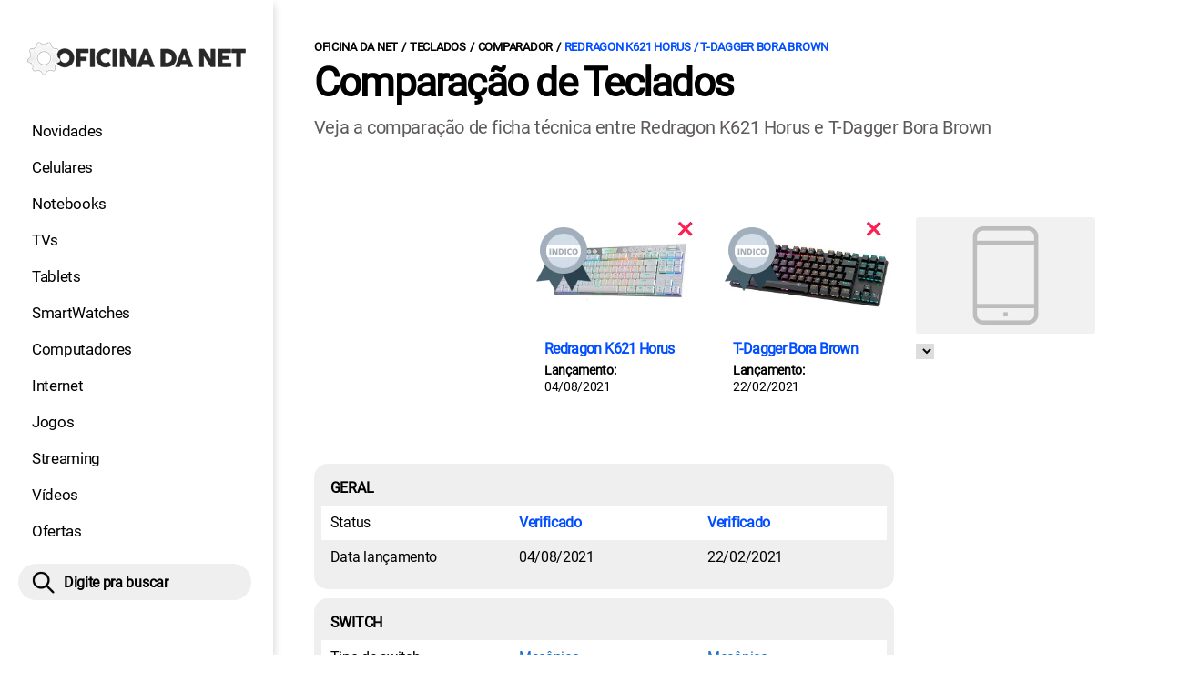

--- FILE ---
content_type: text/html; charset=UTF-8
request_url: https://www.oficinadanet.com.br/teclados/comparacao-redragon-k621-horus,tdagger-bora-brown
body_size: 7289
content:
<!DOCTYPE html>
<html lang="pt-BR">
    
        <head>
        <title>Comparação entre Redragon K621 Horus e T-Dagger Bora Brown</title>
        <meta charset="utf-8"><meta name="robots" content="index, follow, max-snippet:-1, max-image-preview:large, max-video-preview:-1" />
        <meta name="description" content="Veja a comparação de ficha técnica entre Redragon K621 Horus e T-Dagger Bora Brown" />
        <meta name="keywords" content="smartphones, hardware, tecnologia, games, entrentenimento, noticias" />
        <meta name="viewport" content="width=device-width, initial-scale=1.0">
        <meta name="theme-color" content="#000">
        <meta property="fb:pages" content="276140207603" />
        <meta property="fb:app_id" content="209309632417494" />
        <link rel="manifest" href="https://www.oficinadanet.com.br/manifest.json">
        <link rel="alternate" type="application/rss+xml" title="Comparação entre Redragon K621 Horus e T-Dagger Bora Brown" href="https://www.oficinadanet.com.br/rss/geral" />
        <link rel="canonical" href="https://www.oficinadanet.com.br/teclados/comparacao-redragon-k621-horus,tdagger-bora-brown" />
        <link rel="icon" type="image/png" sizes="96x96" href="https://www.oficinadanet.com.br/template/imagem/logo/logo-96.png">
        <link rel="icon" type="image/png" sizes="48x48" href="https://www.oficinadanet.com.br/template/imagem/logo/logo-48.png">
        <link rel="icon" type="image/png" sizes="32x32" href="https://www.oficinadanet.com.br/template/imagem/logo/logo-32.png">
        <link rel="icon" type="image/png" sizes="16x16" href="https://www.oficinadanet.com.br/template/imagem/logo/logo-16.png"><link rel="preconnect" href="https://www.googletagmanager.com"><link rel="preconnect" href="https://fonts.gstatic.com"><link rel="preconnect" href="https://fonts.googleapis.com"><link rel="preconnect" href="https://tm.jsuol.com.br"><link rel="preconnect" href="https://securepubads.g.doubleclick.net"><link rel="preconnect" href="https://c.amazon-adsystem.com"><link rel="preconnect" href="https://ajax.googleapis.com"><link rel="preconnect" href="https://analytics.google.com"><link rel="preconnect" href="https://www.googleadservices.com"><link rel="preload" href="https://www.oficinadanet.com.br/template/m3/font/roboto/KFOmCnqEu92Fr1Mu4mxK.woff2" as="font" type="font/woff2" crossorigin>
            <script>
                const applicationServerKey = 'BJX8Rw2npfApIhpWy-3hPGZvdvdHECD4FLbylmtWsMgyUDgsOeP8R5K5E0SxCWxQ21rYmG7basOHXlDande8OgY';                
            </script><link rel="stylesheet preload" as="style" href="https://www.oficinadanet.com.br/template/css/style.css?v=5.76.2.45" ><link rel="stylesheet preload" as="style" href="https://www.oficinadanet.com.br/template/css/menu-site.css?v=5.76.2.45" ><link rel="stylesheet preload" as="style" href="https://www.oficinadanet.com.br/template/css/grid.css?v=5.76.2.45" ><link rel="stylesheet preload" as="style" href="https://www.oficinadanet.com.br/template/css/lista-default.css?v=5.76.2.45" ><link rel="stylesheet preload" as="style" href="https://www.oficinadanet.com.br/template/css/objeto.css?v=5.76.2.45" ><link rel="stylesheet preload" as="style" href="https://www.oficinadanet.com.br/template/css/lista.css?v=5.76.2.45" ><link rel="stylesheet preload" as="style" href="https://www.oficinadanet.com.br/template/css/menu.css?v=5.76.2.45" ><link rel="stylesheet preload" as="style" href="https://www.oficinadanet.com.br/template/css/objeto-comparacao.css?v=5.76.2.45" ><link rel="stylesheet preload" as="style" href="https://www.oficinadanet.com.br/template/css/blc-objeto-spec-completo.css?v=5.76.2.45" ><link rel="stylesheet preload" as="style" href="https://www.oficinadanet.com.br/template/m3/css/lib/select2.min.css?v=5.76.2.45" ><link rel="stylesheet preload" as="style" href="https://www.oficinadanet.com.br/template/m3/css/pop-web-push.css?v=5.76.2.45" >
        <script>
            var tempoReload         = 900;
            var currentUser         = null;
            var popUserDataText     = "Utilizamos cookies essenciais e tecnologias semelhantes de acordo com nossa <a href='https://www.oficinadanet.com.br/privacidade'>Política de Privacidade</a> e, ao continuar navegando, você concorda com estas condições.";
            var googletag           = googletag || {};
            
            googletag.cmd           = googletag.cmd || [];

            const siteName          = "Oficina da Net";
            const siteUrl           = "https://www.oficinadanet.com.br";
            const siteAuth          = "https://www.oficinadanet.com.br/auth";
            const siteApi           = "https://api.oficinadanet.com.br";
            const appId             = 4;
            const ajax_url          = "https://www.oficinadanet.com.br/ajax_oficina.php";
            const load_ico          = '<span class="load-ico"></span>';
            const searchPlaceholder = "Pesquise por notícias, reviews, smartphones";
            const searchPartnerPub  = "partner-pub-5305121862343092:6284145173";
        </script>
            <script>
                const m3Targeting = "comparacao";
            </script>
            <!-- Google Tag Manager -->
            <script>
                document.addEventListener('DOMContentLoaded', function() {
                    setTimeout(function(){
                        (function(w,d,s,l,i){w[l]=w[l]||[];w[l].push({'gtm.start':
                        new Date().getTime(),event:'gtm.js'});var f=d.getElementsByTagName(s)[0],
                        j=d.createElement(s),dl=l!='dataLayer'?'&l='+l:'';j.async=true;
                        //j.src='https://www.googletagmanager.com/gtm.js?id='+i+dl;
                        j.setAttribute('data-src', 'https://www.googletagmanager.com/gtm.js?id='+i+dl);
                        f.parentNode.insertBefore(j,f);
                        })(window,document,'script','dataLayer','GTM-M3W2PSQ');
                    }, 0);
                });
            </script>
            <!-- End Google Tag Manager -->
            <script defer data-src="https://www.oficinadanet.com.br/template/m3/js/lib/jquery.js?v=4.40.7.54"></script><script defer data-src="https://www.oficinadanet.com.br/template/m3/js/lib/select2.full.min.js?v=4.40.7.54"></script><script async data-src="https://www.oficinadanet.com.br/template/js/lazy/obj-comparacao.js?v=4.40.7.54"></script><script async data-src="https://www.oficinadanet.com.br/template/m3/js/lazy/webpush.js?v=4.40.7.54"></script><script async data-src="https://www.oficinadanet.com.br/template/m3/js/lazy/utils.js?v=4.40.7.54"></script><script async data-src="https://www.oficinadanet.com.br/template/m3/js/script.js?v=4.40.7.54"></script><script async data-src="https://www.oficinadanet.com.br/template/js/lazy/script.js?v=4.40.7.54"></script><script async data-src="https://tm.jsuol.com.br/modules/external/admanager/oficina_da_net_ads.js"></script>
            <script>
                (() => {
                    let loadEvents = totalScripts = totalScriptsCarregados = {};
                    let runSetAttrSrcScript = true;

                    function attrScriptCarregado(element, tipo = undefined) {
                        totalScriptsCarregados['full']++;
                        if (tipo != undefined) {
                            totalScriptsCarregados[tipo]++;
                            if (totalScripts[tipo] == totalScriptsCarregados[tipo]) {
                                window.dispatchEvent(loadEvents[tipo]);
                            }
                        }
                        if (totalScripts['full'] == totalScriptsCarregados['full']) {
                            window.dispatchEvent(loadEvents['full']);
                        }
                    }

                    function setAttrSrcScriptNormal(element) {
                        element.onload = () => {
                            attrScriptCarregado(element, 'async');
                        };
                        element.setAttribute('src', element.getAttribute('data-src'));
                    }

                    function setAttrSrcScriptDefer(element) {
                        return new Promise((resolve, reject) => {
                            element.onload = () => {
                                attrScriptCarregado(element);
                                resolve(element);
                            };
                            element.setAttribute('src', element.getAttribute('data-src'));
                        });
                    }

                    async function setAttrSrcScript() {
                        if (runSetAttrSrcScript == true) {

                            loadEvents = {
                                async: new Event('lazyLoadScript'),
                                full: new Event('lazyLoadScriptFull')
                            };
        
                            totalScripts = {
                                async: document.querySelectorAll('script[data-src]:not([defer])').length,
                                full: document.querySelectorAll('script[data-src]:not([defer])').length + document.querySelectorAll('script[data-src][defer]').length
                            };

                            totalScriptsCarregados = {
                                async: 0,
                                full: 0
                            };
                            
                            runSetAttrSrcScript = false;
                            let arrayScripts = document.querySelectorAll('script[data-src]:not([defer])');
                            for (let i = 0; i < arrayScripts.length; i++) {
                                setAttrSrcScriptNormal(arrayScripts[i]);
                            }
                            let arrayScriptsDefer = document.querySelectorAll('script[data-src][defer]');
                            for (let i = 0; i < arrayScriptsDefer.length; i++) {
                                let element = arrayScriptsDefer[i];
                                await setAttrSrcScriptDefer(element);
                            }
                        }
                    }

                    window.addEventListener('mousemove', setAttrSrcScript);
                    window.addEventListener('focus', setAttrSrcScript);
                    window.addEventListener('scroll', setAttrSrcScript);
                    window.addEventListener('touchstart', setAttrSrcScript);
                    window.addEventListener('touchmove', setAttrSrcScript);
                })();
            </script>
    <script type="text/javascript">
        (function () {
            window.universal_variable = window.universal_variable || {};
            window.universal_variable.dfp = window.universal_variable.dfp || {};
            window.uolads = window.uolads || [];
        })();
    </script>
    <script type="text/javascript" data-src="//tm.jsuol.com.br/uoltm.js?id=ve3wwj" async></script>
    
    <!-- Google tag (gtag.js) -->
    <script async src="https://www.googletagmanager.com/gtag/js?id=AW-17534174776">
    </script>
    <script>
      window.dataLayer = window.dataLayer || [];
      function gtag(){dataLayer.push(arguments);}
      gtag("js", new Date());

      gtag("config", "AW-17534174776");
    </script>
    
            <script type="application/ld+json">
                {"@context":"https://schema.org/","@graph":[{"@type":"Organization","@id":"https://www.oficinadanet.com.br#organization","name":"Oficina da Net","url":"https://www.oficinadanet.com.br","logo":{"@type":"ImageObject","@id":"https://www.oficinadanet.com.br#logo","url":"https://www.oficinadanet.com.br/template/imagem/logo/logo-256.png","width":256,"height":256,"caption":"Oficina da Net"},"image":{"@id":"https://www.oficinadanet.com.br#logo"},"sameAs":["https://www.facebook.com/oficinadanet","https://twitter.com/OficinadaNet","https://www.instagram.com/oficinadanetoficial","https://www.youtube.com/oficinadanet"]},{"@type":"WebSite","@id":"https://www.oficinadanet.com.br#website","name":"Oficina da Net","url":"https://www.oficinadanet.com.br","publisher":{"@id":"https://www.oficinadanet.com.br#organization"},"potentialAction":{"@type":"SearchAction","target":"https://www.oficinadanet.com.br/index.php?acao=busca&q={search_term_string}","query-input":"required name=search_term_string"}},{"@type":"ImageObject","@id":"https://www.oficinadanet.com.br/teclados/comparacao-redragon-k621-horus,tdagger-bora-brown#primaryimage","inLanguage":"pt-BR","url":"https://www.oficinadanet.com.br/imagens/post_categoria/2485/teclados-2020-ok.jpg","contentUrl":"https://www.oficinadanet.com.br/imagens/post_categoria/2485/teclados-2020-ok.jpg","width":664,"height":80},{"@type":"WebPage","@id":"https://www.oficinadanet.com.br/teclados/comparacao-redragon-k621-horus,tdagger-bora-brown#webpage","name":"Compara\u00e7\u00e3o entre Redragon K621 Horus e T-Dagger Bora Brown","url":"https://www.oficinadanet.com.br/teclados/comparacao-redragon-k621-horus,tdagger-bora-brown","inLanguage":"pt-BR","isPartOf":{"@id":"https://www.oficinadanet.com.br#website"},"primaryImageOfPage":{"@id":"https://www.oficinadanet.com.br/teclados/comparacao-redragon-k621-horus,tdagger-bora-brown#primaryimage"}},{"@type":"BreadcrumbList","@id":"https://www.oficinadanet.com.br/teclados/comparacao-redragon-k621-horus,tdagger-bora-brown#breadcrumb","itemListElement":[[{"@type":"ListItem","position":0,"item":{"@type":"WebPage","@id":"https://www.oficinadanet.com.br","url":"https://www.oficinadanet.com.br","name":"Oficina da Net"}},{"@type":"ListItem","position":1,"item":{"@type":"WebPage","@id":"https://www.oficinadanet.com.br/teclados","url":"https://www.oficinadanet.com.br/teclados","name":"Teclados"}},{"@type":"ListItem","position":2,"item":{"@type":"WebPage","@id":"https://www.oficinadanet.com.br/teclados/comparador","url":"https://www.oficinadanet.com.br/teclados/comparador","name":"Comparador"}},{"@type":"ListItem","position":3,"item":{"@type":"WebPage","@id":"https://www.oficinadanet.com.br/teclados/comparacao-redragon-k621-horus,tdagger-bora-brown","url":"https://www.oficinadanet.com.br/teclados/comparacao-redragon-k621-horus,tdagger-bora-brown","name":"Redragon K621 Horus / T-Dagger Bora Brown"}}]]}]}
             </script>
        </head>
        <body data-hash="74f097cf6b7528acfd435624273aec6d" >
            <main id="main" class="center-content" tabindex="0" aria-label="Conteúdo principal">
<header id="header">
    <div class="container p-lg-0">
        <div class="row">
            <div class="col-8 p-0 p-lg-3 col-lg-12 order-2 order-lg-1">
        <div class="logo logo" >
            <a href="https://www.oficinadanet.com.br" ><img loading="lazy" srcset="https://www.oficinadanet.com.br/template/imagem/logo/logo.png 1x, https://www.oficinadanet.com.br/template/imagem/logo/logo-2x.png 2x" width="240" height="45"  class="img " src="https://www.oficinadanet.com.br/template/imagem/logo/logo.png" alt="Oficina da Net" title="Oficina da Net" />
            </a>
        </div>
            </div>
            <div class="col-2 col-lg-12 order-1 order-lg-2">
                <label for="696a84d8c0789" class="d-block" aria-label="Menu">
                    <img aria-label="Menu" class="toggle-active header-nav" src="https://www.oficinadanet.com.br/template/imagem/ico/menu-sm.png" srcset="https://www.oficinadanet.com.br/template/imagem/ico/menu-sm.png 1x, https://www.oficinadanet.com.br/template/imagem/ico/menu-sm-2x.png 2x" loading="lazy" alt="Menu" />
                </label>
                <input class="menu-is-visible d-none" type="checkbox" id="696a84d8c0789" >
                <div class="menu-wrapper header-nav" id="sidebar-header-nav" >
                    <label for="696a84d8c0789" class="close-menu-css" aria-label="Fechar menu">
                        <img width="25" height="25" aria-label="Fechar menu" class="close toggle-active" src="https://www.oficinadanet.com.br/template/imagem/ico/close-sm.png" srcset="https://www.oficinadanet.com.br/template/imagem/ico/close-sm.png 1x, https://www.oficinadanet.com.br/template/imagem/ico/close-sm-2x.png 2x" loading="lazy" alt="Fechar menu" />
                    </label>
                    <ul class="header-nav main-nav" ><li><a class="nav-item tg-menu" href="/novidades" >Novidades</a></li><li><a class="nav-item tg-menu" href="/smartphones" >Celulares</a></li><li><a class="nav-item tg-menu" href="/notebooks" >Notebooks</a></li><li><a class="nav-item tg-menu" href="/smarttvs" >TVs</a></li><li><a class="nav-item tg-menu" href="/tablets" >Tablets</a></li><li><a class="nav-item tg-menu" href="/smartwatches" >SmartWatches</a></li><li><a class="nav-item tg-menu" href="/computadores" >Computadores</a></li><li><a class="nav-item tg-menu" href="/internet" >Internet</a></li><li><a class="nav-item tg-menu" href="/games" >Jogos</a></li><li><a class="nav-item tg-menu" href="/entretenimento" >Streaming</a></li><li><a class="nav-item tg-menu" href="https://www.oficinadanet.com.br/go/youtube" >Vídeos</a></li><li><a class="nav-item tg-menu" href="/ofertas" >Ofertas</a></li></ul>
                </div>
            </div>
            <div class="col-2 col-lg-12 pe-lg-3 order-3 header-busca">
                <div class="d-block mt-lg-3 mb-lg-4 position-relative">
                    <span id="busca-form-desktop" class="header-search lupa-sm d-none d-lg-block"></span>
                    <label class="d-block d-lg-none" for="696b54642391a" >
                        <img width="25" height="25" class="busca-button toggle-active header-search d-block" src="https://www.oficinadanet.com.br/template/imagem/ico/lupa-sm.png" srcset="https://www.oficinadanet.com.br/template/imagem/ico/lupa-sm.png 1x, https://www.oficinadanet.com.br/template/imagem/ico/lupa-sm-2x.png 2x" loading="lazy" alt="Busca" />
                    </label>
                    <input class="busca-is-visible d-none" id="696b54642391a" type="checkbox" >
                    <div id="busca-form" class="busca"><div class="gcse-searchbox-only" data-resultsUrl="https://www.oficinadanet.com.br/index.php?acao=busca" ></div></div>
                    <label class="busca-overlay" for="696b54642391a" ></label>
                </div>
            </div>
        </div>
    </div>
</header><div class="wrap-dw-slot-ad "><div class="dw-slot-ad" id="gpt_unit_/6524261/ON-INTERSTITIAL_0"></div></div>
<div class="container container-center padding-main page-list">
    <div class="row">
        <section class="col-12" >
        <div class="page-title">
        <ul class="breadcrumb"><li><a href="https://www.oficinadanet.com.br">Oficina da Net</a></li><li><a href="https://www.oficinadanet.com.br/teclados">Teclados</a></li><li><a href="https://www.oficinadanet.com.br/teclados/comparador">Comparador</a></li><li><a href="https://www.oficinadanet.com.br/teclados/comparacao-redragon-k621-horus,tdagger-bora-brown">Redragon K621 Horus / T-Dagger Bora Brown</a></li>
        </ul>
            <div class="info">
                <h1 class="title">Comparação de Teclados</h1>
            </div>
            <p class="description">Veja a comparação de ficha técnica entre Redragon K621 Horus e T-Dagger Bora Brown</p>
        </div>
        </section>
    </div>
    <div id="wrapper-comp" >
            <div class="row" id="obj-comparar"  
                data-cat-title="Teclados" 
                data-cat-id="5"  
                data-obj-ids="1464,1161"  >
                <div class="col-lg-9 order-2 order-lg-1" >
                 
        <div class="row no-gutters grid-info round-head mb-0"> 
        <div class="col-12 header-dst mt-3">
            <div class="row">
                <div class="col-md-4"></div>
                    <div class="obj-comparado col-6 col-md-4">
                        <button title="Fechar" class="close-obj-comparado round-5" data-id="1464" ></button>
                        <span class="image"><img loading="lazy"  class="img " src="https://www.oficinadanet.com.br/media/obj_item/1464/268/k621-foto-objeto.jpg" alt="Redragon K621 Horus" title="Redragon K621 Horus" /><span title="Indico" class="badge_big badge_big_2"></span>
                        </span>
                        <div class="info">
                            <h2><a class="title pos-rel" href="https://www.oficinadanet.com.br/teclados/redragon-k621-horus">Redragon K621 Horus</a></h2><span class="d-none d-md-block desc-min"><span class="text">Lançamento: </span>04/08/2021</span>
                        </div>  
                    </div>
                    <div class="obj-comparado col-6 col-md-4">
                        <button title="Fechar" class="close-obj-comparado round-5" data-id="1161" ></button>
                        <span class="image"><img loading="lazy"  class="img " src="https://www.oficinadanet.com.br/media/obj_item/1161/268/tdaggerborabrown.jpg" alt="T-Dagger Bora Brown" title="T-Dagger Bora Brown" /><span title="Indico" class="badge_big badge_big_2"></span>
                        </span>
                        <div class="info">
                            <h2><a class="title pos-rel" href="https://www.oficinadanet.com.br/teclados/tdagger-bora-brown">T-Dagger Bora Brown</a></h2><span class="d-none d-md-block desc-min"><span class="text">Lançamento: </span>22/02/2021</span>
                        </div>  
                    </div>
            </div>
        </div>
        </div>
        <div class="row no-gutters grid-info round-3 px-2 pt-2 pb-3 bg_even"><div class="col-12 title-cat">GERAL</div><div class="col-md-4 title-cat main">Status</div><div class="d-md-none col-12 title-aux">Redragon K621 Horus</div><div class="col-md-4 obj-verificado">Verificado</div><div class="d-md-none col-12 title-aux">T-Dagger Bora Brown</div><div class="col-md-4 obj-verificado">Verificado</div><div class="col-md-4 title-cat main">Data lançamento</div><div class="d-md-none col-12 title-aux">Redragon K621 Horus</div><div class="col-md-4 ">04/08/2021</div><div class="d-md-none col-12 title-aux">T-Dagger Bora Brown</div><div class="col-md-4 ">22/02/2021</div>
        </div>
                <div class="row no-gutters grid-info round-3 px-2 pt-2 pb-3 bg_even"><div class="col-12 title-cat">Switch</div><div class="col-md-4 title-item">Tipo de switch</div><div class="d-md-none col-12 title-aux">Redragon K621 Horus</div><div class="col-md-4"><a href="https://www.oficinadanet.com.br/teclados/buscar?tipo-de-switch=mecanico" >Mecânico</a></div><div class="d-md-none col-12 title-aux">T-Dagger Bora Brown</div><div class="col-md-4"><a href="https://www.oficinadanet.com.br/teclados/buscar?tipo-de-switch=mecanico" >Mecânico</a></div><div class="col-md-4 title-item">Switch</div><div class="d-md-none col-12 title-aux">Redragon K621 Horus</div><div class="col-md-4">Redragon Red Low-Profile</div><div class="d-md-none col-12 title-aux">T-Dagger Bora Brown</div><div class="col-md-4">Outemu Brown</div><div class="col-md-4 title-item">Anti-ghosting</div><div class="d-md-none col-12 title-aux">Redragon K621 Horus</div><div class="col-md-4">Sim - Desconhecido</div><div class="d-md-none col-12 title-aux">T-Dagger Bora Brown</div><div class="col-md-4">Sim - Desconhecido</div>
                </div>
                <div class="row no-gutters grid-info round-3 px-2 pt-2 pb-3 bg_even"><div class="col-12 title-cat">Keycaps e Layout</div><div class="col-md-4 title-item">Impressão das keycaps</div><div class="d-md-none col-12 title-aux">Redragon K621 Horus</div><div class="col-md-4">Impressão Double-shot</div><div class="d-md-none col-12 title-aux">T-Dagger Bora Brown</div><div class="col-md-4">Impressão Double-shot</div><div class="col-md-4 title-item">Material das keycaps</div><div class="d-md-none col-12 title-aux">Redragon K621 Horus</div><div class="col-md-4">Plástico PBT</div><div class="d-md-none col-12 title-aux">T-Dagger Bora Brown</div><div class="col-md-4">Plástico ABS</div><div class="col-md-4 title-item">Layout</div><div class="d-md-none col-12 title-aux">Redragon K621 Horus</div><div class="col-md-4"><a href="https://www.oficinadanet.com.br/teclados/buscar?layout=ansi" >ANSI</a></div><div class="d-md-none col-12 title-aux">T-Dagger Bora Brown</div><div class="col-md-4"><a href="https://www.oficinadanet.com.br/teclados/buscar?layout=abnt2" >ABNT2</a></div><div class="col-md-4 title-item">Tamanho</div><div class="d-md-none col-12 title-aux">Redragon K621 Horus</div><div class="col-md-4"><a href="https://www.oficinadanet.com.br/teclados/buscar?tamanho=tkl-ou-80" >TKL ou 80%</a></div><div class="d-md-none col-12 title-aux">T-Dagger Bora Brown</div><div class="col-md-4"><a href="https://www.oficinadanet.com.br/teclados/buscar?tamanho=tkl-ou-80" >TKL ou 80%</a></div><div class="col-md-4 title-item">Fonte das keycaps</div><div class="d-md-none col-12 title-aux">Redragon K621 Horus</div><div class="col-md-4">Fonte Gamer</div><div class="d-md-none col-12 title-aux">T-Dagger Bora Brown</div><div class="col-md-4">Fonte ruim ou feia</div>
                </div>
                <div class="row no-gutters grid-info round-3 px-2 pt-2 pb-3 bg_even"><div class="col-12 title-cat">Iluminação e Software</div><div class="col-md-4 title-item">Qualidade da iluminação</div><div class="d-md-none col-12 title-aux">Redragon K621 Horus</div><div class="col-md-4">Iluminação Razoável</div><div class="d-md-none col-12 title-aux">T-Dagger Bora Brown</div><div class="col-md-4">Iluminação Muito Boa</div><div class="col-md-4 title-item">Possui software?</div><div class="d-md-none col-12 title-aux">Redragon K621 Horus</div><div class="col-md-4">Sim</div><div class="d-md-none col-12 title-aux">T-Dagger Bora Brown</div><div class="col-md-4">Sim</div><div class="col-md-4 title-item">Grava macros?</div><div class="d-md-none col-12 title-aux">Redragon K621 Horus</div><div class="col-md-4">Sim</div><div class="d-md-none col-12 title-aux">T-Dagger Bora Brown</div><div class="col-md-4">Não</div>
                </div><div class="wrap-dw-slot-ad banner-300x250"><div class="dw-slot-ad" id="div-gpt-ad-1581958828639-1"></div></div>
                <div class="row no-gutters grid-info round-3 px-2 pt-2 pb-3 bg_even"><div class="col-12 title-cat">Construção e Extras</div><div class="col-md-4 title-item">Construção interna</div><div class="d-md-none col-12 title-aux">Redragon K621 Horus</div><div class="col-md-4">Desconhecido</div><div class="d-md-none col-12 title-aux">T-Dagger Bora Brown</div><div class="col-md-4">Construção Boa</div><div class="col-md-4 title-item">Possui descanso para pulso?</div><div class="d-md-none col-12 title-aux">Redragon K621 Horus</div><div class="col-md-4">Não</div><div class="d-md-none col-12 title-aux">T-Dagger Bora Brown</div><div class="col-md-4">Não</div>
                </div>
                </div>
                    <div class="col-lg-3 obj-comparado order-1 order-lg-2" >
                        <div class="obj-comparado-pesquisa">
                            <span class="image padrao">
                                <img loading="lazy"  width="660" height="430"  class="img " src="https://www.oficinadanet.com.br/media/padrao/1/660/objeto.jpg" alt="Selecione" title="Selecione" />
                            </span>
                            <select class="obj-compara-select" id="obj-compara-select-1" data-index="1" ></select>
                        </div>
                        <div class="banner-side-out"><div class="wrap-dw-slot-ad banner-300x600 lista"><div class="dw-slot-ad" id="div-gpt-ad-1581959153599-1"></div></div></div>
                    </div>
            </div>
    </div>
    <div class="row my-5">
        <section class="col-12" >
            <div class="obj-banner" ><div class="wrap-dw-slot-ad banner-300x250"><div class="dw-slot-ad" id="div-gpt-ad-1581958828639-5"></div></div>
            </div>
            <p class="comp-txt d-block mb-3"><b>Redragon K621 Horus:</b> </p><p class="comp-txt d-block mb-3"><b>T-Dagger Bora Brown:</b> O T-Dagger Bora Brown é vendido pela T-Dagger e se trata de um teclado que foi lançado em 2019. Ele é um teclado do tipo Mecânico e utiliza switches Outemu Brown com Anti-Ghosting.

Suas keycaps são de material Plástico ABS, com Impressão Double-shot e Fonte ruim ou feia. O seu Layout é no padrão ABNT2 e o tamanho é TKL ou 80%.

O T-Dagger Bora Brown conta com uma Construção Boa quando falamos de suas partes internas, seus LEDs proporcionam uma Iluminação Muito Boa.

Possui Software? Sim
Grava Macros? Não
Possui descanso para pulso? Não</p>
        </section>
    </div>
</div>
    <div class="container container-center padding-main">
            <div class="row">
                <div class="col-12 my-2 px-2">
                    <b>Assuntos em alta:</b>
                    <ul class="nav-tag my-3"><li><a class="tg-nav-bar simple" href="/oneui8">One Ui 8</a></li><li><a class="tg-nav-bar simple" href="/apple">Apple</a></li><li><a class="tg-nav-bar simple" href="/google">Google</a></li><li><a class="tg-nav-bar simple" href="/motorola">Motorola</a></li><li><a class="tg-nav-bar simple" href="/samsung">Samsung</a></li><li><a class="tg-nav-bar simple" href="/xiaomi">Xiaomi</a></li><li><a class="tg-nav-bar simple" href="/entretenimento/59175-filmes-confirmados-2025">Filmes 2025</a></li><li><a class="tg-nav-bar simple" href="https://www.oficinadanet.com.br/android16">Android 16</a></li>        
                    </ul>
                </div>
            </div>
        <div class="col-12 my-2"><div class=" mb-xl-5">
                <div class="row destaques_geral lst-default " >
                        <div class="list-item min col-11 col-md-6 col-xl-3 mb-4 ps-md-3" ><a class="image round-min" href="https://www.oficinadanet.com.br/netflix/23416-as-40-melhores-series-para-assistir-na-netflix-em-2018" ><img loading="lazy" srcset="https://www.oficinadanet.com.br/media/post/23416/142/30-melhores-series-para-assistir-na-netflix-em-janeiro-de-2026-1.jpg 142w, https://www.oficinadanet.com.br/media/post/23416/284/30-melhores-series-para-assistir-na-netflix-em-janeiro-de-2026-1.jpg 2x, https://www.oficinadanet.com.br/media/post/23416/329/30-melhores-series-para-assistir-na-netflix-em-janeiro-de-2026-1.jpg 329w, https://www.oficinadanet.com.br/media/post/23416/267/30-melhores-series-para-assistir-na-netflix-em-janeiro-de-2026-1.jpg 267w"sizes="(min-width: 1200px) 267px, (min-width: 992px) 329px, (min-width: 768px) 142px, (min-width: 576px) 142px,  142px" width="142" height="80"  class="img round-min" src="https://www.oficinadanet.com.br/media/post/23416/142/30-melhores-series-para-assistir-na-netflix-em-janeiro-de-2026-1.jpg" alt="30 melhores séries para assistir na Netflix em janeiro de 2026" title="30 melhores séries para assistir na Netflix em janeiro de 2026" /></a><div class="info d-block" ><span class="categoria cartola" ><a href="https://www.oficinadanet.com.br/netflix">NETFLIX</a></span><h2 ><a class="title title-min" href="https://www.oficinadanet.com.br/netflix/23416-as-40-melhores-series-para-assistir-na-netflix-em-2018" >30 melhores séries para assistir na Netflix em janeiro de 2026</a></h2></div>
                        </div>
                        <div class="list-item min col-11 col-md-6 col-xl-3 mb-4 ps-md-3" ><a class="image round-min" href="https://www.oficinadanet.com.br/post/19181-10-perfis-mais-seguidos-no-instagram-no-brasil" ><img loading="lazy" srcset="https://www.oficinadanet.com.br/media/post/19181/142/10-brasileiros-mais-seguidos-do-instagram-em-novembro-de-2025.jpg 142w, https://www.oficinadanet.com.br/media/post/19181/284/10-brasileiros-mais-seguidos-do-instagram-em-novembro-de-2025.jpg 2x, https://www.oficinadanet.com.br/media/post/19181/329/10-brasileiros-mais-seguidos-do-instagram-em-novembro-de-2025.jpg 329w, https://www.oficinadanet.com.br/media/post/19181/267/10-brasileiros-mais-seguidos-do-instagram-em-novembro-de-2025.jpg 267w"sizes="(min-width: 1200px) 267px, (min-width: 992px) 329px, (min-width: 768px) 142px, (min-width: 576px) 142px,  142px" width="142" height="80"  class="img round-min" src="https://www.oficinadanet.com.br/media/post/19181/142/10-brasileiros-mais-seguidos-do-instagram-em-novembro-de-2025.jpg" alt="10 brasileiros mais seguidos do Instagram em janeiro de 2026" title="10 brasileiros mais seguidos do Instagram em janeiro de 2026" /></a><div class="info d-block" ><span class="categoria cartola" ><a href="https://www.oficinadanet.com.br/redes-sociais">Redes sociais</a></span><h2 ><a class="title title-min" href="https://www.oficinadanet.com.br/post/19181-10-perfis-mais-seguidos-no-instagram-no-brasil" >10 brasileiros mais seguidos do Instagram em janeiro de 2026</a></h2></div>
                        </div>
                        <div class="list-item min col-11 col-md-6 col-xl-3 mb-4 ps-md-3" ><a class="image round-min" href="https://www.oficinadanet.com.br/smartwatches/66535-monitores-que-valem-a-pena" ><img loading="lazy" srcset="https://www.oficinadanet.com.br/media/post/66535/142/5-monitores-que-valem-cada-centavo-em-dezembro-de-2025.jpg 142w, https://www.oficinadanet.com.br/media/post/66535/284/5-monitores-que-valem-cada-centavo-em-dezembro-de-2025.jpg 2x, https://www.oficinadanet.com.br/media/post/66535/329/5-monitores-que-valem-cada-centavo-em-dezembro-de-2025.jpg 329w, https://www.oficinadanet.com.br/media/post/66535/267/5-monitores-que-valem-cada-centavo-em-dezembro-de-2025.jpg 267w"sizes="(min-width: 1200px) 267px, (min-width: 992px) 329px, (min-width: 768px) 142px, (min-width: 576px) 142px,  142px" width="142" height="80"  class="img round-min" src="https://www.oficinadanet.com.br/media/post/66535/142/5-monitores-que-valem-cada-centavo-em-dezembro-de-2025.jpg" alt="5 monitores que estão valendo a pena neste ínicio de ano" title="5 monitores que estão valendo a pena neste ínicio de ano" /></a><div class="info d-block" ><span class="chamada cartola" ><span>PRA JOGOS E TRABALHO</span></span><h2 ><a class="title title-min" href="https://www.oficinadanet.com.br/smartwatches/66535-monitores-que-valem-a-pena" >5 monitores que estão valendo a pena neste ínicio de ano</a></h2></div>
                        </div>
                        <div class="list-item min col-11 col-md-6 col-xl-3 mb-4 ps-md-3" ><a class="image round-min" href="https://www.oficinadanet.com.br/headphones/66487-melhores-fones-de-ouvido-bluetooth" ><img loading="lazy" srcset="https://www.oficinadanet.com.br/media/post/66487/142/melhores-fones-bluetooth-que-valem-cada-centavo.jpg 142w, https://www.oficinadanet.com.br/media/post/66487/284/melhores-fones-bluetooth-que-valem-cada-centavo.jpg 2x, https://www.oficinadanet.com.br/media/post/66487/329/melhores-fones-bluetooth-que-valem-cada-centavo.jpg 329w, https://www.oficinadanet.com.br/media/post/66487/267/melhores-fones-bluetooth-que-valem-cada-centavo.jpg 267w"sizes="(min-width: 1200px) 267px, (min-width: 992px) 329px, (min-width: 768px) 142px, (min-width: 576px) 142px,  142px" width="142" height="80"  class="img round-min" src="https://www.oficinadanet.com.br/media/post/66487/142/melhores-fones-bluetooth-que-valem-cada-centavo.jpg" alt="7 melhores fones de ouvido Bluetooth em janeiro de 2026" title="7 melhores fones de ouvido Bluetooth em janeiro de 2026" /></a><div class="info d-block" ><span class="categoria cartola" ><a href="https://www.oficinadanet.com.br/headphones">Fones de Ouvido</a></span><h2 ><a class="title title-min" href="https://www.oficinadanet.com.br/headphones/66487-melhores-fones-de-ouvido-bluetooth" >7 melhores fones de ouvido Bluetooth em janeiro de 2026</a></h2></div>
                        </div>
                </div></div>
        </div>
    </div>
<footer class="footer py-4" id="footer">
    <div class="container container-center">
        <div class="row justify-content-center">
            <div class="col-12 col-md-3 order-1 align-self-center">
        <div class="logo logo_footer" >
            <a href="https://www.oficinadanet.com.br" ><img loading="lazy" srcset="https://www.oficinadanet.com.br/template/imagem/logo/logo-big.png 1x, https://www.oficinadanet.com.br/template/imagem/logo/logo-big-2x.png 2x" width="160" height="160"  class="img " src="https://www.oficinadanet.com.br/template/imagem/logo/logo-big.png" alt="Oficina da Net" title="Oficina da Net" />
            </a>
        </div>
            </div>
            <div class="col-md-6 order-3 order-md-2 align-self-center">
                <div class="social-out mx-auto">    
                    <a title="Siga no X" class="icone icone-sm" href="https://x.com/OficinadaNet"  target="_blank" rel="nofollow noreferrer noopener" >
                        <img src="https://www.oficinadanet.com.br/template/m3/ico/x-sm.png" srcset="https://www.oficinadanet.com.br/template/m3/ico/x-sm.png 1x, https://www.oficinadanet.com.br/template/m3/ico/x-sm-2x.png 2x" loading="lazy" alt="Siga no X" />
                    </a>
                    <a title="Siga no Instagram" class="icone icone-sm" href="https://www.instagram.com/oficinadanetoficial"  target="_blank" rel="nofollow noreferrer noopener" >
                        <img src="https://www.oficinadanet.com.br/template/m3/ico/instagram-sm.png" srcset="https://www.oficinadanet.com.br/template/m3/ico/instagram-sm.png 1x, https://www.oficinadanet.com.br/template/m3/ico/instagram-sm-2x.png 2x" loading="lazy" alt="Siga no Instagram" />
                    </a>
                    <a title="Siga no Youtube" class="icone icone-sm" href="https://www.youtube.com/oficinadanet?sub_confirmation=1"  target="_blank" rel="nofollow noreferrer noopener" >
                        <img src="https://www.oficinadanet.com.br/template/m3/ico/youtube-sm.png" srcset="https://www.oficinadanet.com.br/template/m3/ico/youtube-sm.png 1x, https://www.oficinadanet.com.br/template/m3/ico/youtube-sm-2x.png 2x" loading="lazy" alt="Siga no Youtube" />
                    </a>
                    <a title="Siga no Google News" class="icone icone-sm" href="https://news.google.com/publications/CAAqBwgKMKj3-AowzZngAg?hl=pt-BR&gl=BR&ceid=BR%3Apt-419"  target="_blank" rel="nofollow noreferrer noopener" >
                        <img src="https://www.oficinadanet.com.br/template/m3/ico/google-sm.png" srcset="https://www.oficinadanet.com.br/template/m3/ico/google-sm.png 1x, https://www.oficinadanet.com.br/template/m3/ico/google-sm-2x.png 2x" loading="lazy" alt="Siga no Google News" />
                    </a>
                    <a title="Siga no TikTok" class="icone icone-sm" href="https://www.tiktok.com/@oficinadanetoficial"  target="_blank" rel="nofollow noreferrer noopener" >
                        <img src="https://www.oficinadanet.com.br/template/m3/ico/tiktok-sm.png" srcset="https://www.oficinadanet.com.br/template/m3/ico/tiktok-sm.png 1x, https://www.oficinadanet.com.br/template/m3/ico/tiktok-sm-2x.png 2x" loading="lazy" alt="Siga no TikTok" />
                    </a>
                </div>
            <div class="box-m3">
                <a  target="_blank" rel="nofollow noreferrer noopener"  href="https://www.m3midia.com.br" class="grupo" ><img loading="lazy" srcset="https://www.oficinadanet.com.br/template/m3/logo/m3midia-dark.png 1x, https://www.oficinadanet.com.br/template/m3/logo/m3midia-dark-2x.png 2x" width="134" height="76"  class="img " src="https://www.oficinadanet.com.br/template/m3/logo/m3midia-dark.png" alt="M3 Mídia" title="M3 Mídia" />
                </a>
                <p>Oficina da Net &copy; 2005 - 2026 - Um site do grupo</p>
            </div>
            </div>
            <div class="col-12 col-md-3 order-2 order-md-3 mt-3 mt-md-0 align-self-center"><ul class="footer-nav main-nav" ><li><a class="nav-item " href="/anuncie" >Anuncie</a></li><li><a class="nav-item " href="/sobre" >Sobre</a></li><li><a class="nav-item " href="/contato" >Contato</a></li><li><a class="nav-item " href="/privacidade" >Política de privacidade</a></li></ul>
            </div>  
        </div>
    </div>
</footer><div class="wrap-dw-slot-ad banner-sticky"><div class="dw-slot-ad" id="div-gpt-ON-AMP-STICKY"></div></div>
            </main><div class="wrap-dw-slot-ad "><div class="dw-slot-ad" id="div-gpt-ad-1590682534931-0"></div></div>    </body>
</html>


--- FILE ---
content_type: text/css
request_url: https://www.oficinadanet.com.br/template/css/menu-site.css?v=5.76.2.45
body_size: 224
content:
#header .btn-toggle-menu:focus {outline: none}
#header .btn-toggle-menu.header-nav,
#header .toggle-active.header-nav {width: 25px;height: 25px; margin: 15px 6px;border: 0;cursor: pointer;position: relative}

#header .btn-toggle-menu.close,
.close-sticky {width: 25px;height: 25px;position: absolute;top: 10px;right: 10px;z-index: 999;cursor: pointer;border: 0;}

#header .close-menu-css {position: absolute; top: 8px; right: 8px; z-index: 352;}

#sidebar-header-nav li {list-style: none}
#sidebar-header-nav .nav-item {border-bottom: 1px solid var(--color-grey);background-color: var(--color-light-grey);display: block;padding: 15px;color: var(--color-black);font-weight: 500;font-size: 17px;}
#sidebar-header-nav .nav-item:hover {background-color: var(--color-light-grey);}

.menu-wrapper {display: inline-block}
.menu-wrapper.header-nav {width: 100%;height: 100%;display: inline-block;position: fixed;top: 0;z-index: 350;left: 0;transform: translateX(-100%);transition: transform 0.3s ease;background-color: var(--color-black);overflow-y: hidden;}

#header .btn-toggle-menu.header-nav,
.menu-is-visible:checked + .menu-wrapper .btn-toggle-menu.close {display: block;}
.menu-is-visible:checked+.menu-wrapper {transform: translateX(0);overflow-y: auto;}

@media (min-width: 992px)
{

    #sidebar-header-nav {margin-top: 18px;}
    #sidebar-header-nav .nav-item {border-radius: var(--round-default);background-color: var(--color-white);padding: 10px 15px;border: none;}

    .menu-wrapper.header-nav {width: 100%;height: auto;display: inline-block;position: initial;transform: translateX(0);background-color: initial;overflow-y: inherit}

    #header .close-menu-css,
    #header .btn-toggle-menu.header-nav,
    #header .toggle-active.header-nav,
    #header .menu-wrapper .btn-toggle-menu.close,
    #header .btn-toggle-menu.close{display: none;}
}